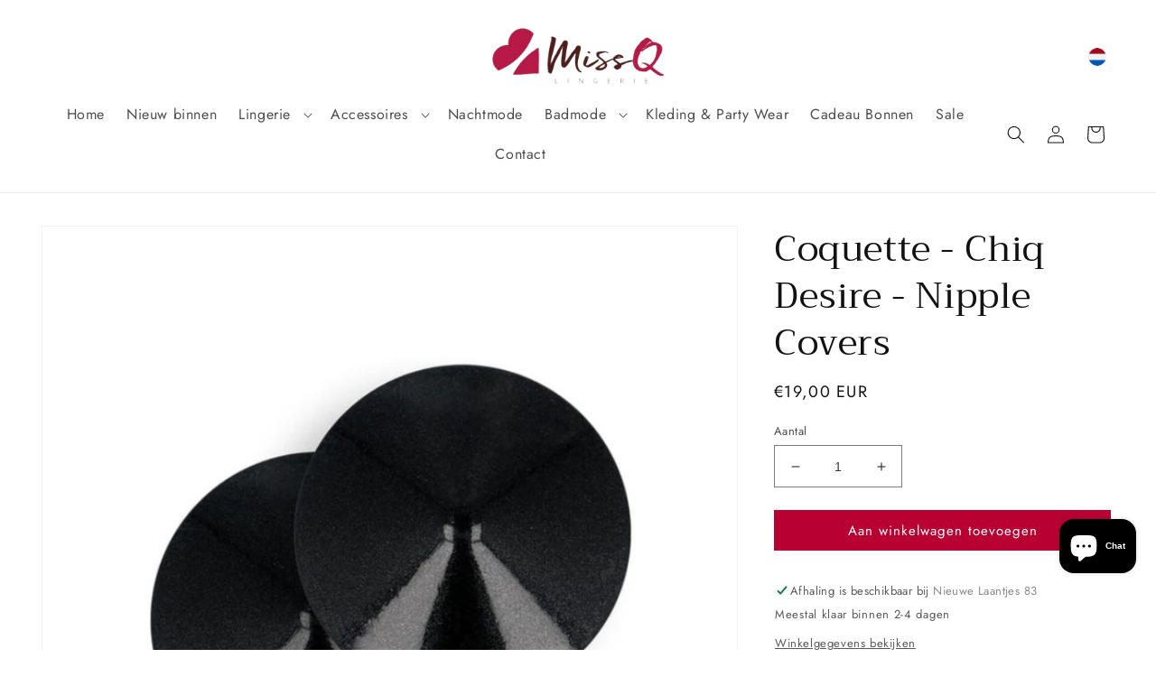

--- FILE ---
content_type: text/css
request_url: https://missqlingerie.nl/cdn/shop/t/3/assets/style.css?v=168717010764674475041677228496
body_size: 623
content:
.main-menu{display:flex;position:relative;justify-content:space-between;align-items:center}.main-nav{text-align:center}.search-modal.modal__content{position:fixed;height:180px;min-height:auto}.main-banner-items{display:grid;grid-template-columns:repeat(2,1fr);gap:25px}a.banner-item{position:relative;width:100%}img.banner-img{display:block;width:100%;transition:.5s}a.banner-item:hover img.banner-img{transform:scale(1.06)}.banner-image{overflow:hidden}.section-top-text a{color:#b61a47}h3.banner-text{position:absolute;z-index:1;font-size:34px;top:50%;transform:translateY(-50%);text-align:center;transition:.3s;font-weight:500;background:#0003;height:100%;padding:0;margin:0;display:flex;align-items:center;justify-content:center;color:#fff;width:100%}.launcher-bottom-right{right:80%}.main-banner{margin:10px 0 130px}h2.title.h1{font-size:34px;text-align:center;font-weight:500}h2.section-title,div#insta-feed>h2{text-align:center;font-size:34px;font-weight:500;margin-bottom:30px}h3.section-top-title{text-align:center;font-size:34px;font-weight:500;margin-bottom:10px;margin-top:0}.section-top-text p{font-size:16px;margin-top:0;margin-bottom:0}.section-top-content{text-align:center;margin-bottom:30px}.gallery-images{display:grid;grid-template-columns:repeat(4,1fr);gap:20px}img.gallery-img{display:block;width:100%;height:100%;object-fit:cover}.gallery{margin:130px 0}a.gallery-item{position:relative}span.view-more-btn{position:absolute;text-align:center;display:flex;align-items:center;justify-content:center;width:10%;color:#fff;font-size:16px;background:#00000091;top:0;bottom:0;left:0;right:0;transition:.5s;opacity:0;visibility:hidden;margin:auto}a.gallery-item:hover .view-more-btn{opacity:1;visibility:visible;width:100%}.brand-logos{max-width:900px;margin:auto}img.brand-img{width:100%;max-width:130px;margin:auto}.brand-link{margin:0 20px}.brand-logo{margin-top:130px;margin-bottom:60px}.card__heading.h5{font-size:16px;font-family:var(--font-body-family)}.usp-content{text-align:center;padding:7px 0;margin-top:0;display:flex;justify-content:space-around;align-items:center;gap:20px}.usp{border-bottom:1px solid #b71947;margin-bottom:130px}a.usp-link{font-size:16px;font-weight:500;text-decoration:none;letter-spacing:0;color:#666}.gallery-items{display:grid;grid-template-columns:repeat(3,1fr);gap:20px}a.header__heading-link.link.link--text.focus-inset{display:inline-block}div#insta-feed{padding:0!important;margin-top:0}ul.list-menu.list-menu--inline>li:first-child .header__menu-item{padding-left:0}div#shopify-block-09579e40-5f8d-47d1-9ae1-25b723338edd{margin-left:-8px;margin-right:-8px}.pickup_content p,.pickup_content button,p.caption-large,p.caption-large span{color:#121212;font-size:1.3rem;opacity:70%}#ga-product_related h2.ga-title.section-title{max-width:var(--page-width);margin:0 auto;padding:0 5rem;text-align:left}.description-text p{margin-bottom:5px;margin-top:5px}h1.header__heading{position:relative}.language-selector{position:absolute;right:0;top:50%;transform:translateY(-50%);z-index:2}ul#language_list{right:0;position:absolute;background:#fff;border-radius:0 0 30px 30px;top:27px;opacity:0;visibility:hidden;transition:.3s;list-style:none;margin:0;padding:0 0 3px;background:#eee;z-index:13}.language__button{display:inline-flex;align-items:center;column-gap:5px;cursor:pointer;padding:5px}.language__button.active{background:#eee;border-radius:30px 30px 0 0}ul#language_list.active{opacity:1;visibility:visible}li.language__item{color:#000;padding:3px 5px;cursor:pointer;font-size:14px;line-height:16px;transition:.3s;letter-spacing:0;align-items:center;display:flex;column-gap:5px}li.language__item:first-child{border-radius:5px 5px 0 0;padding-top:6px}img.language-flag{height:20px;width:20px;object-fit:cover;border-radius:50px}img.current-language-flag{height:20px;width:20px;border-radius:50px;object-fit:cover}.main-icons{margin-right:7px}.footer-review{margin-top:15px}.language_show .ov{position:fixed;top:0;left:0;right:0;bottom:0;display:block;z-index:1}.term-text{text-align:right;line-height:20px;font-size:15px}.term-text a{color:rgba(var(--color-link),var(--alpha-link))}@media only screen and (max-width:767px){.language-selector{display:none}#ga-product_related h2.ga-title.section-title{padding:0 1.5rem;font-size:20px}div#shopify-block-09579e40-5f8d-47d1-9ae1-25b723338edd{margin-left:-2px;margin-right:-2px}.header{display:grid}.main-menu{display:flex;justify-self:end;grid-area:icons}.main-nav{display:none}.main-icons{position:initial}.menu-drawer__navigation{padding:0}.main-banner-items{grid-template-columns:repeat(1,1fr);gap:10px}h3.banner-text{font-size:16px}.main-banner{margin-bottom:40px}h2.title.h1{font-size:25px}.card__heading.h5{font-size:14px}.section-template--17473801781513__2b2794e4-d9bf-4d0b-8c75-f26fa4a89e4c-padding{padding-bottom:40px!important}h2.section-title,div#insta-feed>h2{font-size:25px}.gallery{margin:40px 0}.gallery-images{grid-template-columns:repeat(2,1fr);gap:10px}.brand-logo{margin-top:40px;margin-bottom:0}.usp{margin-bottom:40px}div#insta-feed{margin-top:0;padding:0!important}.section-top{padding-top:40px!important}h3.section-top-title{margin-top:0;font-size:25px}.section-top-content{margin-bottom:15px}}
/*# sourceMappingURL=/cdn/shop/t/3/assets/style.css.map?v=168717010764674475041677228496 */


--- FILE ---
content_type: text/css
request_url: https://missqlingerie.nl/cdn/shop/t/3/assets/mailchimp-form.css?v=6667993655450361701676291871
body_size: -483
content:
input#MERGE0{display:block;width:100%;padding:8px 0;text-indent:2%;height:40px}input.formEmailButton{background:#b71947;width:100%;clear:both;border:0 none;border-radius:4px;transition:all .23s ease-in-out 0s;color:#fff;cursor:pointer;display:inline-block;font-size:15px;font-weight:400;height:40px;line-height:32px;margin:0 5px 10px 0;padding:0 22px;text-align:center;text-decoration:none;vertical-align:top}.submit_container{margin-top:15px}
/*# sourceMappingURL=/cdn/shop/t/3/assets/mailchimp-form.css.map?v=6667993655450361701676291871 */


--- FILE ---
content_type: text/javascript
request_url: https://missqlingerie.nl/cdn/shop/t/3/assets/script.js?v=153186092191271202831675935518
body_size: -430
content:
$(".brand-logos").slick({dots:!1,infinite:!1,speed:300,slidesToShow:4,slidesToScroll:1,arrows:!1,autoplay:!0,responsive:[{breakpoint:1024,settings:{slidesToShow:3,slidesToScroll:3,infinite:!0,dots:!0}},{breakpoint:600,settings:{slidesToShow:2,slidesToScroll:2}},{breakpoint:480,settings:{slidesToShow:1,slidesToScroll:1}}]}),$(document).ready(function(){$(".language__button").on("click",function(){$(this).toggleClass("active"),$("#language_list").toggleClass("active"),$("body").toggleClass("language_show")}),$(".language__item").on("click",function(){var lang=$(this).data("lang");$("#language_code").val(lang),$("#localization_form").submit()}),$(".ov").on("click",function(){$("body").removeClass("language_show"),$(".language__button").removeClass("active"),$("#language_list").removeClass("active")})});
//# sourceMappingURL=/cdn/shop/t/3/assets/script.js.map?v=153186092191271202831675935518
